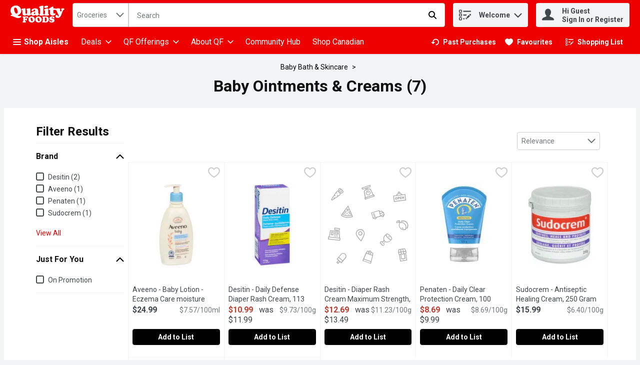

--- FILE ---
content_type: image/svg+xml
request_url: https://storage.googleapis.com/images-sof-prd-9fa6b8b.sof.prd.v8.commerce.mi9cloud.com/qaf/img/missing-Image-Square.svg
body_size: 14948
content:
<?xml version="1.0" encoding="utf-8"?>
<!-- Generator: Adobe Illustrator 28.3.0, SVG Export Plug-In . SVG Version: 6.00 Build 0)  -->
<svg version="1.1" id="Layer_1" xmlns="http://www.w3.org/2000/svg" xmlns:xlink="http://www.w3.org/1999/xlink" x="0px" y="0px"
	 viewBox="0 0 140 140" style="enable-background:new 0 0 140 140;" xml:space="preserve">
<style type="text/css">
	.st0{fill:#ADADAD;}
</style>
<g>
	<g>
		<path class="st0" d="M29.7,15.4c-0.3-0.5-0.7-0.8-1.2-1c0-0.6-0.2-1.2-0.6-1.7s-1-0.7-1.7-0.6c-0.2-0.5-0.5-0.9-1-1.2
			c-0.9-0.5-2-0.4-2.7,0.4c-0.2,0.2-0.4,0.5-0.5,0.8l-1.2,3.2c-0.2-0.1-0.5-0.1-0.7,0c-0.8,0.1-1.4,0.5-1.9,1.1l-7.9,11.9
			c-0.2,0.2-0.3,0.5-0.3,0.8c0,0.4,0.1,0.8,0.4,1c0.3,0.3,0.7,0.4,1.1,0.4c0.3,0,0.6-0.1,0.8-0.2l11.9-7.9c0.6-0.4,1-1.1,1.1-1.9
			c0-0.2,0-0.5,0-0.7l3.2-1.2c0.3-0.1,0.6-0.3,0.8-0.5C30.1,17.4,30.2,16.3,29.7,15.4z M23.1,12.5c0-0.1,0.1-0.3,0.2-0.4
			c0.3-0.3,0.9-0.4,1.3-0.2c0.2,0.1,0.4,0.3,0.4,0.5c-0.2,0.2-0.5,0.4-0.6,0.6l-2.2,3.1L22.1,16c-0.1-0.1-0.2-0.1-0.2-0.2L23.1,12.5
			z M24.2,20.4c0,0.4-0.3,0.8-0.6,1l-2.2,1.5L20,21.5l-0.8,0.8l1.2,1.2l-4.4,3l-0.9-0.9l-0.8,0.8l0.7,0.7l-3.3,2.2
			c-0.1,0-0.1,0-0.2,0c-0.1,0-0.2,0-0.2-0.1c-0.1-0.1-0.1-0.3,0-0.4l4-6.1l0,0l1.2,1.2l0.8-0.8l-1.4-1.4l0,0l2.3-3.4l1.2,1.2
			l0.8-0.8l-1.4-1.4l0.3-0.5c0.2-0.3,0.6-0.6,1-0.6h0.1c0.4,0,0.7,0.1,1,0.4l2.5,2.5C24.1,19.6,24.2,20,24.2,20.4z M23.6,17.5
			L23.1,17l2.3-3.3c0.2-0.3,0.5-0.4,0.8-0.4h0.1c0.3,0,0.5,0.1,0.7,0.3s0.3,0.5,0.3,0.7v0.1c0,0.3-0.2,0.6-0.5,0.8L23.6,17.5z
			 M28.5,17.3c-0.1,0.1-0.2,0.2-0.4,0.2l-3.3,1.2c-0.1-0.1-0.1-0.2-0.2-0.2l-0.2-0.2l3.1-2.2c0.2-0.2,0.5-0.4,0.6-0.6
			c0.2,0.1,0.4,0.2,0.5,0.4C28.9,16.4,28.9,16.9,28.5,17.3z"/>
	</g>
</g>
<g>
	<g>
		<g>
			<path class="st0" d="M56.6,77.1c-3.9,0.4-6.8,3.9-6.4,7.9c0.2,1.6,1.6,4,4.2,7.2c1.9,2.3,3.8,4.2,3.8,4.3l0.5,0.5l0.4-0.6
				c0,0,1.5-2.3,2.8-5c1.9-3.7,2.7-6.3,2.6-7.9C64,79.5,60.5,76.6,56.6,77.1z M58.5,95.1c-2.3-2.4-6.8-7.7-7.1-10.2
				c-0.3-3.3,2-6.2,5.3-6.6s6.2,2,6.6,5.3C63.6,86.1,60.2,92.2,58.5,95.1z"/>
		</g>
	</g>
	<g>
		<g>
			<path class="st0" d="M57,80.5c-1.9,0.2-3.2,1.9-3,3.8s1.9,3.2,3.8,3.1c1.9-0.2,3.2-1.9,3-3.8S58.8,80.3,57,80.5z M57.5,86.2
				c-1.2,0.1-2.4-0.8-2.5-2s0.8-2.4,2-2.5s2.4,0.8,2.5,2S58.8,86.1,57.5,86.2z"/>
		</g>
	</g>
</g>
<g>
	<g>
		<g>
			<path class="st0" d="M91.6,47.2L88.8,48l-0.5-1.7l-13.4,4l3,10l1.8-0.5c0.4,1,1.5,1.5,2.5,1.2s1.7-1.3,1.5-2.4l8-2.4
				c0.4,1,1.5,1.5,2.5,1.2s1.7-1.3,1.5-2.4l1.4-0.4l-1.5-4.9L91.6,47.2z M89,49.2l2.3-0.7l2.3,1.5l-4,1.2L89,49.2z M82.3,59
				c0,0.4-0.2,0.8-0.7,0.9c-0.4,0.1-0.8-0.1-1.1-0.4c0-0.1-0.1-0.1-0.1-0.2c-0.2-0.5,0.1-1,0.6-1.2s1,0.1,1.2,0.6
				C82.3,58.8,82.3,58.9,82.3,59z M89.7,55.5l-6.8,2c-0.5-0.5-1.3-0.8-2.1-0.6c-0.8,0.2-1.3,0.9-1.5,1.6l-0.8,0.2L76.2,51l11.2-3.4
				L89.7,55.5z M94.3,55.4c0,0.4-0.2,0.8-0.7,0.9c-0.4,0.1-0.8-0.1-1.1-0.4c0-0.1-0.1-0.1-0.1-0.2c-0.2-0.5,0.1-1,0.6-1.2
				s1,0.1,1.2,0.6C94.3,55.2,94.3,55.3,94.3,55.4z M95.4,53.8L94.9,54c-0.5-0.5-1.3-0.8-2.1-0.6s-1.3,0.9-1.5,1.6l-0.5,0.2L90,52.3
				l4.6-1.4L95.4,53.8z"/>
		</g>
	</g>
	<g>
		<g>
			
				<rect x="77.9" y="51.4" transform="matrix(0.9578 -0.2875 0.2875 0.9578 -11.6021 24.9941)" class="st0" width="2.8" height="1.2"/>
		</g>
	</g>
	<g>
		<g>
			
				<rect x="78.5" y="53.2" transform="matrix(0.9578 -0.2875 0.2875 0.9578 -12.0942 25.2426)" class="st0" width="2.8" height="1.2"/>
		</g>
	</g>
	<g>
		<g>
			
				<rect x="79" y="55.1" transform="matrix(0.9578 -0.2875 0.2875 0.9578 -12.6194 25.4666)" class="st0" width="2.8" height="1.2"/>
		</g>
	</g>
</g>
<g>
	<g>
		<g>
			<path class="st0" d="M24.2,91.1l0.1-10.5L21,80.2l0.1-1l2.9,0.3l0.4-3.9l-9-1L15,78.5l2.7,0.3l-0.1,1l-9.1-1L6.2,89.1l-1-0.1
				l-0.5,4.6l19.9,2.2l0.5-4.6L24.2,91.1z M17.8,77.7l-1.5-0.2l0.2-1.6l6.7,0.8L23,78.3l-1.7-0.2L17.8,77.7z M19.9,79.1L19.8,80
				l-1.1-0.1l0.1-0.9L19.9,79.1z M9.3,80.1l13.8,1.6L23,91L7.3,89.2L9.3,80.1z M23.5,94.5L6,92.5l0.3-2.3l17.5,2L23.5,94.5z"/>
		</g>
	</g>
	<g>
		<g>
			<path class="st0" d="M15,81.7l-0.4,3.5l7.1,0.8l0.4-3.5L15,81.7L15,81.7z M20.6,84.7l-4.7-0.5L16,83l4.7,0.5L20.6,84.7z"/>
		</g>
	</g>
	<g>
		<g>
			
				<rect x="15.1" y="86.2" transform="matrix(0.1127 -0.9936 0.9936 0.1127 -72.3569 92.5957)" class="st0" width="1.2" height="1.2"/>
		</g>
	</g>
	<g>
		<g>
			
				<rect x="17.3" y="86.5" transform="matrix(0.1127 -0.9936 0.9936 0.1127 -70.6004 95.0522)" class="st0" width="1.2" height="1.2"/>
		</g>
	</g>
	<g>
		<g>
			
				<rect x="19.5" y="86.8" transform="matrix(0.1127 -0.9936 0.9936 0.1127 -69.0603 97.5104)" class="st0" width="1.2" height="1.2"/>
		</g>
	</g>
	<g>
		<g>
			
				<rect x="14.8" y="87.9" transform="matrix(0.1127 -0.9936 0.9936 0.1127 -74.3052 93.8152)" class="st0" width="1.2" height="1.2"/>
		</g>
	</g>
	<g>
		<g>
			
				<rect x="17.1" y="88.4" transform="matrix(0.1127 -0.9936 0.9936 0.1127 -72.6875 96.5239)" class="st0" width="1.2" height="1.2"/>
		</g>
	</g>
	<g>
		<g>
			
				<rect x="19.5" y="88.4" transform="matrix(0.1127 -0.9936 0.9936 0.1127 -70.6036 98.9596)" class="st0" width="1.2" height="1.2"/>
		</g>
	</g>
	<g>
		<g>
			<path class="st0" d="M13.4,85.8l0.5-4.2l-3.8-0.4l-0.5,4.2H9.2l-0.1,1.2h0.4l3.8,0.4h0.4l0.1-1.2H13.4z M12.3,85.7l-1.5-0.2
				l0.4-3.1l1.5,0.2L12.3,85.7z"/>
		</g>
	</g>
</g>
<g>
	<g>
		<g>
			<path class="st0" d="M129.9,63.5c-1.2-0.4-2.4-0.5-3.5-0.2c-0.8-0.5-1.6-0.5-2.2,0s-0.8,1.3-0.5,2.1c-0.1,0.1-0.1,0.2-0.1,0.3
				h-0.1c-0.5-0.3-1.2-0.4-1.7-0.3c-0.3-0.5-0.6-1.4,0.1-2.6l-0.5-0.3l-0.5-0.3c-0.2,0.3-0.3,0.6-0.4,0.9l0,0
				c-0.3-0.2-0.7-0.4-1.2-0.4c-1.2,0-2.4,1-3.5,3l-0.4,0.7l0.8,0.2c2.1,0.5,3.6,0.4,4.4-0.3c0.1,0,0.1-0.1,0.1-0.1l0.1-0.1l0,0
				c0,0.1,0.1,0.1,0.1,0.2l0,0c-0.3,0.5-0.3,1.1-0.1,1.7c-1.2,2.2-0.8,5.2,1.2,7.6c1,1.2,2.3,2.1,3.6,2.6c1.3,0.4,2.6,0.4,3.6,0.1
				c0.7,0.4,1.5,0.3,2.1-0.1c0.6-0.5,0.8-1.3,0.5-2.1c0,0,0-0.1,0.1-0.1s0.2-0.1,0.3-0.1c0.7,0.4,1.5,0.3,2.1-0.1
				c0.6-0.5,0.8-1.3,0.5-2.1c0.5-1,0.7-2.2,0.5-3.5c-0.2-1.4-0.8-2.8-1.8-3.9C132.4,64.8,131.2,64,129.9,63.5z M119.7,65.4
				c-0.3,0.3-0.9,0.6-2.7,0.3c1-1.4,1.7-1.7,2.1-1.7s0.8,0.3,0.9,0.5C120,64.6,120,65.1,119.7,65.4z M130.9,74.8
				c-0.1,0.3-0.2,0.6-0.4,0.8l-0.2,0.3l0.1,0.1l0.1,0.2c0.2,0.4,0.2,0.8-0.1,1c-0.2,0.2-0.6,0.1-0.9-0.1l-0.3-0.2l-0.3,0.1
				c-1.9,0.8-4.5-0.1-6.2-2.2s-2.1-4.8-0.9-6.5L122,68l-0.2-0.3c-0.2-0.4-0.2-0.8,0.1-1c0.2-0.2,0.7-0.1,1,0.2L123,67l0.1,0.1
				l0.3-0.1c0.3-0.1,0.6-0.2,0.8-0.2c1.8-0.2,3.8,0.7,5.2,2.4C130.9,70.9,131.4,73.1,130.9,74.8z M133.5,73.2l-0.2,0.3l0.1,0.3
				c0.2,0.4,0.2,0.8-0.1,1c-0.2,0.2-0.6,0.1-0.9-0.1l-0.3-0.2l0,0c0.1-0.6,0.1-1.3,0-2c-0.2-1.4-0.8-2.8-1.8-3.9
				c-1-1.2-2.2-2-3.5-2.5c-0.7-0.2-1.3-0.3-2-0.4l0,0l-0.2-0.3c-0.2-0.4-0.2-0.8,0.1-1c0.2-0.2,0.7-0.1,1,0.2l0.3,0.2l0.3-0.1
				c1.9-0.7,4.4,0.2,6.1,2.2C134.2,68.8,134.6,71.4,133.5,73.2z"/>
		</g>
	</g>
	<g>
		<g>
			<path class="st0" d="M127.2,75.1c-1.2,0-1.9-0.8-1.9-0.8l-0.9,0.8c0.1,0.1,1.3,1.4,3.4,1.2l-0.1-0.9v-0.2
				C127.4,75.1,127.3,75.1,127.2,75.1z"/>
		</g>
	</g>
</g>
<g>
	<g>
		<g>
			
				<ellipse transform="matrix(0.7071 -0.7071 0.7071 0.7071 -32.727 99.7943)" class="st0" cx="104.1" cy="89.4" rx="0.6" ry="1.4"/>
		</g>
	</g>
	<g>
		<g>
			<path class="st0" d="M108.8,91c-0.5-1.2-1.4-2.5-2.6-3.7s-2.5-2.1-3.7-2.6c-1.3-0.6-2.4-0.6-3,0l0,0L97,87.1
				c-2.2,2.2-2.7,5.5-1.5,8l-2.2,2.2c-1-0.9-2.5-0.9-3.4,0.1c-0.5,0.5-0.7,1.1-0.7,1.7c0,0.7,0.3,1.3,0.7,1.7
				c0.5,0.5,1.2,0.8,1.9,0.7c0,0.1,0,0.1,0,0.2c0,0.7,0.3,1.3,0.7,1.7c0.5,0.5,1.1,0.7,1.7,0.7s1.3-0.2,1.7-0.7
				c0.5-0.5,0.7-1.1,0.7-1.7s-0.2-1.2-0.7-1.7l2.2-2.2c0.9,0.4,1.9,0.7,2.9,0.7c0.1,0,0.2,0,0.2,0c1.8-0.1,3.5-0.8,4.9-2.2l2.4-2.4
				l0,0l0,0l0.1-0.1l0,0C109.4,93.4,109.4,92.3,108.8,91z M94.3,100.3l0.7,0.4c0.1,0.1,0.2,0.1,0.3,0.2c0.2,0.2,0.4,0.6,0.4,0.9
				s-0.1,0.7-0.4,0.9c-0.5,0.5-1.3,0.5-1.8,0c-0.2-0.2-0.4-0.6-0.4-0.9s0.1-0.7,0.4-0.9l-0.8-0.8c-0.5,0.5-1.3,0.5-1.8,0
				c-0.2-0.2-0.4-0.6-0.4-0.9s0.1-0.7,0.4-0.9c0.5-0.5,1.3-0.5,1.8,0c0.1,0.1,0.2,0.2,0.2,0.3l0.4,0.7l3-3c0.2,0.2,0.3,0.4,0.5,0.6
				l0,0c0.2,0.2,0.4,0.4,0.6,0.5L94.3,100.3z M105.5,95.6c-1.1,1.1-2.6,1.8-4.1,1.8c-1.5,0.1-2.9-0.5-3.9-1.5c-2.1-2.1-2-5.7,0.3-8
				l1.1-1.1c0.1,0.3,0.2,0.7,0.3,1c0.5,1.2,1.4,2.5,2.6,3.7s2.5,2.1,3.7,2.6c0.4,0.2,0.7,0.3,1,0.3L105.5,95.6z M107.9,93.3
				c-0.2,0.2-0.9,0.2-1.8-0.2c-1.1-0.5-2.2-1.3-3.3-2.4c-1.1-1.1-1.9-2.3-2.4-3.3c-0.4-0.8-0.4-1.5-0.2-1.8c0.1-0.1,0.3-0.2,0.5-0.2
				c0.3,0,0.8,0.1,1.3,0.3c1.1,0.5,2.2,1.3,3.3,2.4c1.1,1.1,1.9,2.3,2.4,3.3C108.1,92.3,108.2,93,107.9,93.3z"/>
		</g>
	</g>
</g>
<g>
	<g>
		<g>
			<path class="st0" d="M126.2,21l-4.1-2.7c0-0.1,0-0.3,0-0.4c-0.1-1-1.1-1.8-2.1-1.6s-1.8,1-1.6,2.1c0,0.1,0.1,0.3,0.1,0.4
				l-3.3,3.6l-4.4,0.5L112,33l19.9-2.4l-1.2-10.1L126.2,21z M120.2,17.4c0.4,0,0.7,0.2,0.8,0.6c0.1,0.4-0.2,0.7-0.6,0.8
				s-0.7-0.2-0.8-0.6C119.6,17.8,119.8,17.5,120.2,17.4z M119.3,19.7c0.4,0.2,0.8,0.4,1.2,0.3s0.8-0.3,1.1-0.6l2.8,1.8l-7.4,0.9
				L119.3,19.7z M130.6,29.5L113,31.6l-0.9-7.8l17.5-2.1L130.6,29.5z"/>
		</g>
	</g>
	<g>
		<g>
			<path class="st0" d="M117.7,26.4c-0.1-0.2-0.3-0.4-0.5-0.6s-0.4-0.3-0.7-0.4c-0.3-0.1-0.5-0.1-0.8-0.1s-0.6,0.1-0.8,0.3
				s-0.4,0.3-0.6,0.5s-0.3,0.4-0.3,0.7c-0.1,0.2-0.1,0.5-0.1,0.8s0.1,0.5,0.2,0.7s0.3,0.4,0.5,0.6s0.4,0.3,0.7,0.4
				c0.3,0.1,0.5,0.1,0.8,0.1s0.6-0.1,0.8-0.3s0.4-0.3,0.6-0.5s0.3-0.4,0.3-0.7s0.1-0.5,0.1-0.8C117.9,26.9,117.8,26.6,117.7,26.4z
				 M116.8,27.6c0,0.1-0.1,0.2-0.1,0.4c-0.1,0.1-0.1,0.2-0.2,0.3c-0.1,0.1-0.2,0.1-0.4,0.1c-0.2,0-0.3,0-0.4,0s-0.2-0.1-0.3-0.2
				s-0.2-0.2-0.2-0.3c-0.1-0.1-0.1-0.2-0.1-0.4c0-0.1,0-0.3,0-0.4s0.1-0.2,0.1-0.4c0.1-0.1,0.2-0.2,0.2-0.3c0.1-0.1,0.2-0.1,0.4-0.1
				c0.2,0,0.3,0,0.4,0s0.2,0.1,0.3,0.2c0.1,0.1,0.2,0.2,0.2,0.3c0.1,0.1,0.1,0.2,0.1,0.4S116.8,27.5,116.8,27.6z"/>
		</g>
	</g>
	<g>
		<g>
			<path class="st0" d="M121.2,25.6c-0.1-0.2-0.2-0.3-0.3-0.4s-0.3-0.2-0.5-0.3c-0.2-0.1-0.4-0.1-0.6-0.1l-1.7,0.2l0.5,4l1.1-0.1
				l-0.2-1.2l0.7-0.1c0.2,0,0.4-0.1,0.5-0.2c0.2-0.1,0.3-0.2,0.4-0.4c0.1-0.1,0.2-0.3,0.2-0.5s0.1-0.4,0-0.5
				C121.3,25.9,121.3,25.8,121.2,25.6z M120.2,26.5c-0.1,0.1-0.1,0.1-0.2,0.1l-0.6,0.1l-0.1-0.9l0.5-0.1c0.1,0,0.1,0,0.2,0.1
				s0.1,0.2,0.1,0.3C120.2,26.4,120.2,26.5,120.2,26.5z"/>
		</g>
	</g>
	<g>
		<g>
			<polygon class="st0" points="123.1,27.5 123,26.9 124.4,26.7 124.3,25.9 122.9,26 122.8,25.5 124.5,25.3 124.4,24.3 121.6,24.7 
				122.1,28.6 124.9,28.3 124.8,27.3 			"/>
		</g>
	</g>
	<g>
		<g>
			<polygon class="st0" points="127.3,24 127.6,26 125.8,24.1 124.9,24.2 125.4,28.2 126.5,28.1 126.2,26.1 128.1,27.9 128.9,27.8 
				128.4,23.8 			"/>
		</g>
	</g>
</g>
<g>
	<g>
		<g>
			<path class="st0" d="M37.6,38.7l-12,16.1l0.5,0.3c2.7,2,5.8,3.2,9.1,3.6c0,0,0.1,0,0.2,0c3.2,0.3,6.6-0.2,9.6-1.5l0.5-0.2
				L37.6,38.7z M40.9,49.4L42,52c-0.2,0.1-0.5,0.2-0.8,0.1c-0.8-0.1-1.4-0.8-1.3-1.6C40,50,40.4,49.6,40.9,49.4z M31.9,48.3
				c0.4,0.3,0.7,0.8,0.6,1.4c-0.1,0.8-0.8,1.4-1.6,1.3c-0.3,0-0.5-0.2-0.8-0.3L31.9,48.3z M29.5,51.6c0.4,0.3,0.8,0.5,1.3,0.5
				c1.4,0.2,2.7-0.9,2.9-2.3c0.1-1-0.3-1.9-1.1-2.5l4.7-6.3l3.1,7.2c-0.9,0.3-1.5,1.2-1.6,2.1c-0.2,1.4,0.9,2.7,2.3,2.9
				c0.5,0.1,1,0,1.4-0.2l0.5,1.1c-4.8,1.5-9.9,0.9-14.2-1.7L29.5,51.6z M27.3,54.5l0.8-1c2.3,1.4,4.9,2.2,7.5,2.5s5.3,0.1,7.9-0.8
				l0.5,1.2C38.4,58.6,32.2,57.9,27.3,54.5z"/>
		</g>
	</g>
	<g>
		<g>
			<path class="st0" d="M37.1,44c-1-0.1-1.9,0.6-2,1.6s0.6,1.9,1.6,2s1.9-0.6,2-1.6S38,44.2,37.1,44z M36.8,46.5
				c-0.3,0-0.6-0.3-0.5-0.7s0.3-0.6,0.7-0.5s0.6,0.3,0.5,0.7C37.4,46.2,37.1,46.5,36.8,46.5z"/>
		</g>
	</g>
	<g>
		<g>
			
				<rect x="33.1" y="52.4" transform="matrix(0.9734 -0.2293 0.2293 0.9734 -11.255 9.1395)" class="st0" width="1.2" height="1.2"/>
		</g>
	</g>
	<g>
		<g>
			
				<rect x="37.3" y="48.7" transform="matrix(0.1145 -0.9934 0.9934 0.1145 -15.4423 81.2718)" class="st0" width="1.2" height="1.2"/>
		</g>
	</g>
	<g>
		<g>
			
				<rect x="34.2" y="47.9" transform="matrix(0.9845 -0.1754 0.1754 0.9845 -7.9674 6.8558)" class="st0" width="1.2" height="1.2"/>
		</g>
	</g>
	<g>
		<g>
			
				<rect x="37.3" y="53" transform="matrix(0.3767 -0.9263 0.9263 0.3767 -26.0868 68.5023)" class="st0" width="1.2" height="1.2"/>
		</g>
	</g>
	<g>
		<g>
			
				<rect x="35.3" y="50.2" transform="matrix(0.7535 -0.6575 0.6575 0.7535 -24.9438 36.2755)" class="st0" width="1.2" height="2.4"/>
		</g>
	</g>
</g>
<g>
	<g>
		<g>
			<path class="st0" d="M129.8,108l-10.2,1.6l-0.7,4.7l0.4,2.3c0.1,0.7,0.6,1.3,1.1,1.7l1.8,11.1l11.4-1.8l-1.8-11.1
				c0.4-0.5,0.7-1.3,0.6-2l-0.4-2.3L129.8,108z M129.2,109.2l1.5,3l-2.7,0.4h-0.1l-0.8-3.1L129.2,109.2z M123.8,110.1l2.2-0.3
				l0.8,3.1l-2.7,0.4L123.8,110.1z M127,114l0.2,1.3c0.1,0.7-0.4,1.4-1.2,1.6c-0.8,0.1-1.5-0.4-1.6-1.1l-0.2-1.3L127,114z
				 M123.9,117.8c0.1-0.1,0.2-0.2,0.2-0.3c0.6,0.5,1.3,0.7,2.1,0.6c0.8-0.1,1.5-0.6,1.8-1.2c0.1,0.1,0.2,0.2,0.3,0.2l1.1,6.7
				l-4.5,0.7L123.9,117.8z M120.7,110.6l2-0.3l0.2,3.2h-0.1l-2.7,0.4L120.7,110.6z M120.5,116.5l-0.2-1.3l2.8-0.4l0.2,1.3
				c0.1,0.7-0.4,1.4-1.2,1.6C121.3,117.7,120.6,117.2,120.5,116.5z M132.3,126.6l-9.1,1.5l-1.5-9.3l0,0c0.2,0,0.4,0,0.6,0
				s0.4-0.1,0.6-0.2l0,0l1.2,7.3l6.8-1.1l-1.2-7.3l0,0c0.2,0,0.4,0,0.6,0c0.2,0,0.4-0.1,0.5-0.2l0,0L132.3,126.6z M131.2,114.7
				c0.1,0.7-0.4,1.4-1.2,1.6s-1.5-0.4-1.6-1.1l-0.2-1.3l2.8-0.4L131.2,114.7z"/>
		</g>
	</g>
	<g>
		<g>
			
				<rect x="127" y="125.8" transform="matrix(0.9872 -0.1594 0.1594 0.9872 -18.5093 21.947)" class="st0" width="1.1" height="1.1"/>
		</g>
	</g>
</g>
<g>
	<g>
		<path class="st0" d="M33,116.9c-2.1-1.8-5.3-1.6-7.1,0.5l-7,8l2.5,2.2l-2.9,3.3l2.7,2.4l2.9-3.3l2.5,2.2l7-8
			C35.3,121.9,35.1,118.7,33,116.9z M21.1,131.5L21.1,131.5l-0.9-0.8l2.1-2.4l0.9,0.8L21.1,131.5L21.1,131.5z M26.4,130.3l-5.9-5.1
			l1.7-1.9l5.9,5.1L26.4,130.3L26.4,130.3z M28.9,127.5l-5.9-5.1l3.7-4.3c1.4-1.6,3.9-1.8,5.5-0.4c1.6,1.4,1.8,3.9,0.4,5.5
			L28.9,127.5L28.9,127.5z"/>
	</g>
</g>
<g>
	<g>
		<g>
			<path class="st0" d="M78.7,21.1l-3.8-7.9c-0.7-1.5-2.5-2.2-4.1-1.7l-1,0.4l-0.5-1.4l3.8-1.3C74,8.9,74.5,7.9,74.2,7l-0.6-1.6
				l-14.2,4.8l0.5,1.6c0.3,0.9,1.3,1.4,2.2,1.1l3.8-1.3l0.5,1.4l-1,0.4c-1.6,0.5-2.5,2.2-2.2,3.8l1.7,8.6L64,26.1l1.1,3.2L80.9,24
				l-1.1-3.2L78.7,21.1z M61.9,11.8c-0.3,0.1-0.6-0.1-0.8-0.4L61,10.9l11.9-4.1l0.2,0.5C73.2,7.7,73,8,72.7,8.1L61.9,11.8z
				 M68.2,10.9l0.5,1.4l-1,0.4l-0.5-1.4L68.2,10.9z M64.5,17c-0.2-1.1,0.4-2.1,1.4-2.5l5.3-1.8c1-0.4,2.1,0.1,2.6,1.1l3.8,7.7
				l-11.4,3.9L64.5,17z M79.4,23.3l-13.6,4.6l-0.3-1l13.6-4.6L79.4,23.3z"/>
		</g>
	</g>
	<g>
		<g>
			<path class="st0" d="M69,14.9c-2,0.7-3.1,2.9-2.4,4.8s2.9,3.1,4.8,2.4c2-0.7,3.1-2.9,2.4-4.9C73.2,15.4,71,14.3,69,14.9z
				 M71.1,21.1c-1.4,0.5-2.9-0.3-3.4-1.7C67.2,18,68,16.5,69.4,16s2.9,0.3,3.4,1.7C73.2,19.1,72.5,20.6,71.1,21.1z"/>
		</g>
	</g>
	<g>
		<g>
			<rect x="69.3" y="16.7" transform="matrix(0.947 -0.3212 0.3212 0.947 -1.9652 23.3871)" class="st0" width="1.2" height="1.9"/>
		</g>
	</g>
</g>
<g>
	<g>
		<path class="st0" d="M78.3,119l-0.5-0.2l0.7-1.9c0.2-0.7-0.1-1.5-0.9-1.8l-2.2-0.7c-0.1,0-0.1,0-0.2-0.1c0.3-1.1-0.3-2.2-1.4-2.6
			c-1-0.3-2,0.1-2.5,0.9c-0.2-0.3-0.5-0.5-0.9-0.6c-1.1-0.4-2.3,0.2-2.7,1.3l-0.6,1.7l-0.5-0.2l-5.8,13.4l13.9,4.7L78.3,119z
			 M74.8,115.7c0-0.1,0.2-0.2,0.3-0.1l2.2,0.7c0.1,0,0.2,0.2,0.1,0.3l-0.7,1.9l-2.6-0.9L74.8,115.7L74.8,115.7z M71.6,115.6l1.1,0.4
			l0.4-1.1l-1.1-0.4l0.3-0.9c0.2-0.5,0.7-0.8,1.2-0.6c0.5,0.2,0.8,0.7,0.6,1.2l-1.1,3.1l-1.8-0.6L71.6,115.6L71.6,115.6z
			 M68.8,113.9c0.2-0.5,0.7-0.8,1.2-0.6c0.5,0.2,0.8,0.7,0.6,1.2l-0.6,1.7l-1.8-0.6L68.8,113.9L68.8,113.9z M67.3,116.5l9.6,3.3
			l-2.3,9l-11-3.8L67.3,116.5z M62.4,127.8l0.7-1.7l11.2,3.8l-0.5,1.8L62.4,127.8z"/>
	</g>
</g>
</svg>
